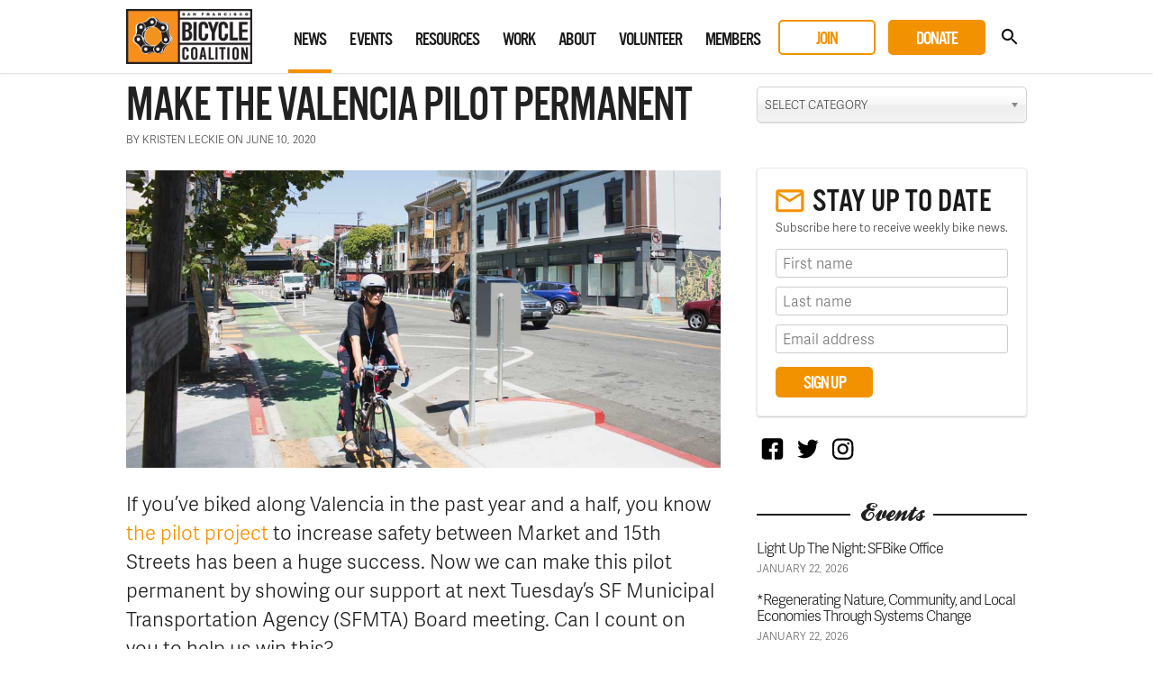

--- FILE ---
content_type: text/html; charset=UTF-8
request_url: https://sfbike.org/news/make-the-valencia-pilot-permanent/
body_size: 14495
content:
<!DOCTYPE html>
<html lang="en-US">
<head>
<meta charset="UTF-8">
<meta name="viewport" content="width=device-width, initial-scale=1, maximum-scale=1.0">
<meta name="google-site-verification" content="fukKXCcL37fGr7jGz7KBTrECay1Q6K17izqdJfE8mjQ" />
<title>Make the Valencia Pilot Permanent &#8211; San Francisco Bicycle Coalition</title>
<link rel="profile" href="http://gmpg.org/xfn/11">
<link rel="pingback" href="https://sfbike.org/xmlrpc.php">
<link rel="shortcut icon" href="https://sfbike.org/wp-content/themes/sfbc20200296v2/favicon.ico" />

<meta property="og:title" content="Make the Valencia Pilot Permanent">
<meta name="twitter:title" content="Make the Valencia Pilot Permanent">
<meta property="og:description" content="San Francisco Bicycle Coalition">
<meta name="twitter:description" content="San Francisco Bicycle Coalition">
<meta property="og:image" content="https://sfbike.org/wp-content/uploads/2019/08/Valencia-pilot-1000.jpg">
<meta name="twitter:image" content="https://sfbike.org/wp-content/uploads/2019/08/Valencia-pilot-1000.jpg">
<meta name="twitter:card" content="summary_large_image">
<meta name="twitter:site" content="@sfbike"><meta name='robots' content='max-image-preview:large' />
<link rel="alternate" type="application/rss+xml" title="San Francisco Bicycle Coalition &raquo; Feed" href="https://sfbike.org/feed/" />
<link rel="alternate" type="application/rss+xml" title="San Francisco Bicycle Coalition &raquo; Comments Feed" href="https://sfbike.org/comments/feed/" />
<link rel="alternate" type="text/calendar" title="San Francisco Bicycle Coalition &raquo; iCal Feed" href="https://sfbike.org/events/?ical=1" />
		<!-- This site uses the Google Analytics by MonsterInsights plugin v8.10.0 - Using Analytics tracking - https://www.monsterinsights.com/ -->
							<script
				src="//www.googletagmanager.com/gtag/js?id=G-79RWLJJL2S"  data-cfasync="false" data-wpfc-render="false" type="text/javascript" async></script>
			<script data-cfasync="false" data-wpfc-render="false" type="text/javascript">
				var mi_version = '8.10.0';
				var mi_track_user = true;
				var mi_no_track_reason = '';
				
								var disableStrs = [
										'ga-disable-G-79RWLJJL2S',
														];

				/* Function to detect opted out users */
				function __gtagTrackerIsOptedOut() {
					for (var index = 0; index < disableStrs.length; index++) {
						if (document.cookie.indexOf(disableStrs[index] + '=true') > -1) {
							return true;
						}
					}

					return false;
				}

				/* Disable tracking if the opt-out cookie exists. */
				if (__gtagTrackerIsOptedOut()) {
					for (var index = 0; index < disableStrs.length; index++) {
						window[disableStrs[index]] = true;
					}
				}

				/* Opt-out function */
				function __gtagTrackerOptout() {
					for (var index = 0; index < disableStrs.length; index++) {
						document.cookie = disableStrs[index] + '=true; expires=Thu, 31 Dec 2099 23:59:59 UTC; path=/';
						window[disableStrs[index]] = true;
					}
				}

				if ('undefined' === typeof gaOptout) {
					function gaOptout() {
						__gtagTrackerOptout();
					}
				}
								window.dataLayer = window.dataLayer || [];

				window.MonsterInsightsDualTracker = {
					helpers: {},
					trackers: {},
				};
				if (mi_track_user) {
					function __gtagDataLayer() {
						dataLayer.push(arguments);
					}

					function __gtagTracker(type, name, parameters) {
						if (!parameters) {
							parameters = {};
						}

						if (parameters.send_to) {
							__gtagDataLayer.apply(null, arguments);
							return;
						}

						if (type === 'event') {
														parameters.send_to = monsterinsights_frontend.v4_id;
							var hookName = name;
							if (typeof parameters['event_category'] !== 'undefined') {
								hookName = parameters['event_category'] + ':' + name;
							}

							if (typeof MonsterInsightsDualTracker.trackers[hookName] !== 'undefined') {
								MonsterInsightsDualTracker.trackers[hookName](parameters);
							} else {
								__gtagDataLayer('event', name, parameters);
							}
							
													} else {
							__gtagDataLayer.apply(null, arguments);
						}
					}

					__gtagTracker('js', new Date());
					__gtagTracker('set', {
						'developer_id.dZGIzZG': true,
											});
										__gtagTracker('config', 'G-79RWLJJL2S', {"forceSSL":"true"} );
															window.gtag = __gtagTracker;										(function () {
						/* https://developers.google.com/analytics/devguides/collection/analyticsjs/ */
						/* ga and __gaTracker compatibility shim. */
						var noopfn = function () {
							return null;
						};
						var newtracker = function () {
							return new Tracker();
						};
						var Tracker = function () {
							return null;
						};
						var p = Tracker.prototype;
						p.get = noopfn;
						p.set = noopfn;
						p.send = function () {
							var args = Array.prototype.slice.call(arguments);
							args.unshift('send');
							__gaTracker.apply(null, args);
						};
						var __gaTracker = function () {
							var len = arguments.length;
							if (len === 0) {
								return;
							}
							var f = arguments[len - 1];
							if (typeof f !== 'object' || f === null || typeof f.hitCallback !== 'function') {
								if ('send' === arguments[0]) {
									var hitConverted, hitObject = false, action;
									if ('event' === arguments[1]) {
										if ('undefined' !== typeof arguments[3]) {
											hitObject = {
												'eventAction': arguments[3],
												'eventCategory': arguments[2],
												'eventLabel': arguments[4],
												'value': arguments[5] ? arguments[5] : 1,
											}
										}
									}
									if ('pageview' === arguments[1]) {
										if ('undefined' !== typeof arguments[2]) {
											hitObject = {
												'eventAction': 'page_view',
												'page_path': arguments[2],
											}
										}
									}
									if (typeof arguments[2] === 'object') {
										hitObject = arguments[2];
									}
									if (typeof arguments[5] === 'object') {
										Object.assign(hitObject, arguments[5]);
									}
									if ('undefined' !== typeof arguments[1].hitType) {
										hitObject = arguments[1];
										if ('pageview' === hitObject.hitType) {
											hitObject.eventAction = 'page_view';
										}
									}
									if (hitObject) {
										action = 'timing' === arguments[1].hitType ? 'timing_complete' : hitObject.eventAction;
										hitConverted = mapArgs(hitObject);
										__gtagTracker('event', action, hitConverted);
									}
								}
								return;
							}

							function mapArgs(args) {
								var arg, hit = {};
								var gaMap = {
									'eventCategory': 'event_category',
									'eventAction': 'event_action',
									'eventLabel': 'event_label',
									'eventValue': 'event_value',
									'nonInteraction': 'non_interaction',
									'timingCategory': 'event_category',
									'timingVar': 'name',
									'timingValue': 'value',
									'timingLabel': 'event_label',
									'page': 'page_path',
									'location': 'page_location',
									'title': 'page_title',
								};
								for (arg in args) {
																		if (!(!args.hasOwnProperty(arg) || !gaMap.hasOwnProperty(arg))) {
										hit[gaMap[arg]] = args[arg];
									} else {
										hit[arg] = args[arg];
									}
								}
								return hit;
							}

							try {
								f.hitCallback();
							} catch (ex) {
							}
						};
						__gaTracker.create = newtracker;
						__gaTracker.getByName = newtracker;
						__gaTracker.getAll = function () {
							return [];
						};
						__gaTracker.remove = noopfn;
						__gaTracker.loaded = true;
						window['__gaTracker'] = __gaTracker;
					})();
									} else {
										console.log("");
					(function () {
						function __gtagTracker() {
							return null;
						}

						window['__gtagTracker'] = __gtagTracker;
						window['gtag'] = __gtagTracker;
					})();
									}
			</script>
				<!-- / Google Analytics by MonsterInsights -->
		<script type="text/javascript">
/* <![CDATA[ */
window._wpemojiSettings = {"baseUrl":"https:\/\/s.w.org\/images\/core\/emoji\/15.0.3\/72x72\/","ext":".png","svgUrl":"https:\/\/s.w.org\/images\/core\/emoji\/15.0.3\/svg\/","svgExt":".svg","source":{"concatemoji":"https:\/\/sfbike.org\/wp-includes\/js\/wp-emoji-release.min.js?ver=6.5.5"}};
/*! This file is auto-generated */
!function(i,n){var o,s,e;function c(e){try{var t={supportTests:e,timestamp:(new Date).valueOf()};sessionStorage.setItem(o,JSON.stringify(t))}catch(e){}}function p(e,t,n){e.clearRect(0,0,e.canvas.width,e.canvas.height),e.fillText(t,0,0);var t=new Uint32Array(e.getImageData(0,0,e.canvas.width,e.canvas.height).data),r=(e.clearRect(0,0,e.canvas.width,e.canvas.height),e.fillText(n,0,0),new Uint32Array(e.getImageData(0,0,e.canvas.width,e.canvas.height).data));return t.every(function(e,t){return e===r[t]})}function u(e,t,n){switch(t){case"flag":return n(e,"\ud83c\udff3\ufe0f\u200d\u26a7\ufe0f","\ud83c\udff3\ufe0f\u200b\u26a7\ufe0f")?!1:!n(e,"\ud83c\uddfa\ud83c\uddf3","\ud83c\uddfa\u200b\ud83c\uddf3")&&!n(e,"\ud83c\udff4\udb40\udc67\udb40\udc62\udb40\udc65\udb40\udc6e\udb40\udc67\udb40\udc7f","\ud83c\udff4\u200b\udb40\udc67\u200b\udb40\udc62\u200b\udb40\udc65\u200b\udb40\udc6e\u200b\udb40\udc67\u200b\udb40\udc7f");case"emoji":return!n(e,"\ud83d\udc26\u200d\u2b1b","\ud83d\udc26\u200b\u2b1b")}return!1}function f(e,t,n){var r="undefined"!=typeof WorkerGlobalScope&&self instanceof WorkerGlobalScope?new OffscreenCanvas(300,150):i.createElement("canvas"),a=r.getContext("2d",{willReadFrequently:!0}),o=(a.textBaseline="top",a.font="600 32px Arial",{});return e.forEach(function(e){o[e]=t(a,e,n)}),o}function t(e){var t=i.createElement("script");t.src=e,t.defer=!0,i.head.appendChild(t)}"undefined"!=typeof Promise&&(o="wpEmojiSettingsSupports",s=["flag","emoji"],n.supports={everything:!0,everythingExceptFlag:!0},e=new Promise(function(e){i.addEventListener("DOMContentLoaded",e,{once:!0})}),new Promise(function(t){var n=function(){try{var e=JSON.parse(sessionStorage.getItem(o));if("object"==typeof e&&"number"==typeof e.timestamp&&(new Date).valueOf()<e.timestamp+604800&&"object"==typeof e.supportTests)return e.supportTests}catch(e){}return null}();if(!n){if("undefined"!=typeof Worker&&"undefined"!=typeof OffscreenCanvas&&"undefined"!=typeof URL&&URL.createObjectURL&&"undefined"!=typeof Blob)try{var e="postMessage("+f.toString()+"("+[JSON.stringify(s),u.toString(),p.toString()].join(",")+"));",r=new Blob([e],{type:"text/javascript"}),a=new Worker(URL.createObjectURL(r),{name:"wpTestEmojiSupports"});return void(a.onmessage=function(e){c(n=e.data),a.terminate(),t(n)})}catch(e){}c(n=f(s,u,p))}t(n)}).then(function(e){for(var t in e)n.supports[t]=e[t],n.supports.everything=n.supports.everything&&n.supports[t],"flag"!==t&&(n.supports.everythingExceptFlag=n.supports.everythingExceptFlag&&n.supports[t]);n.supports.everythingExceptFlag=n.supports.everythingExceptFlag&&!n.supports.flag,n.DOMReady=!1,n.readyCallback=function(){n.DOMReady=!0}}).then(function(){return e}).then(function(){var e;n.supports.everything||(n.readyCallback(),(e=n.source||{}).concatemoji?t(e.concatemoji):e.wpemoji&&e.twemoji&&(t(e.twemoji),t(e.wpemoji)))}))}((window,document),window._wpemojiSettings);
/* ]]> */
</script>
<link rel='stylesheet' id='tribe-events-pro-mini-calendar-block-styles-css' href='https://sfbike.org/wp-content/plugins/events-calendar-pro/src/resources/css/tribe-events-pro-mini-calendar-block.min.css?ver=6.0.1' type='text/css' media='all' />
<link rel='stylesheet' id='tribe-events-community-override-styles-css' href='https://sfbike.org/wp-content/themes/sfbc20200296v2/tribe-events/community/tribe-events-community.css?ver=4.10.1' type='text/css' media='all' />
<style id='wp-emoji-styles-inline-css' type='text/css'>

	img.wp-smiley, img.emoji {
		display: inline !important;
		border: none !important;
		box-shadow: none !important;
		height: 1em !important;
		width: 1em !important;
		margin: 0 0.07em !important;
		vertical-align: -0.1em !important;
		background: none !important;
		padding: 0 !important;
	}
</style>
<link rel='stylesheet' id='wp-block-library-css' href='https://sfbike.org/wp-includes/css/dist/block-library/style.min.css?ver=6.5.5' type='text/css' media='all' />
<style id='classic-theme-styles-inline-css' type='text/css'>
/*! This file is auto-generated */
.wp-block-button__link{color:#fff;background-color:#32373c;border-radius:9999px;box-shadow:none;text-decoration:none;padding:calc(.667em + 2px) calc(1.333em + 2px);font-size:1.125em}.wp-block-file__button{background:#32373c;color:#fff;text-decoration:none}
</style>
<style id='global-styles-inline-css' type='text/css'>
body{--wp--preset--color--black: #000000;--wp--preset--color--cyan-bluish-gray: #abb8c3;--wp--preset--color--white: #ffffff;--wp--preset--color--pale-pink: #f78da7;--wp--preset--color--vivid-red: #cf2e2e;--wp--preset--color--luminous-vivid-orange: #ff6900;--wp--preset--color--luminous-vivid-amber: #fcb900;--wp--preset--color--light-green-cyan: #7bdcb5;--wp--preset--color--vivid-green-cyan: #00d084;--wp--preset--color--pale-cyan-blue: #8ed1fc;--wp--preset--color--vivid-cyan-blue: #0693e3;--wp--preset--color--vivid-purple: #9b51e0;--wp--preset--gradient--vivid-cyan-blue-to-vivid-purple: linear-gradient(135deg,rgba(6,147,227,1) 0%,rgb(155,81,224) 100%);--wp--preset--gradient--light-green-cyan-to-vivid-green-cyan: linear-gradient(135deg,rgb(122,220,180) 0%,rgb(0,208,130) 100%);--wp--preset--gradient--luminous-vivid-amber-to-luminous-vivid-orange: linear-gradient(135deg,rgba(252,185,0,1) 0%,rgba(255,105,0,1) 100%);--wp--preset--gradient--luminous-vivid-orange-to-vivid-red: linear-gradient(135deg,rgba(255,105,0,1) 0%,rgb(207,46,46) 100%);--wp--preset--gradient--very-light-gray-to-cyan-bluish-gray: linear-gradient(135deg,rgb(238,238,238) 0%,rgb(169,184,195) 100%);--wp--preset--gradient--cool-to-warm-spectrum: linear-gradient(135deg,rgb(74,234,220) 0%,rgb(151,120,209) 20%,rgb(207,42,186) 40%,rgb(238,44,130) 60%,rgb(251,105,98) 80%,rgb(254,248,76) 100%);--wp--preset--gradient--blush-light-purple: linear-gradient(135deg,rgb(255,206,236) 0%,rgb(152,150,240) 100%);--wp--preset--gradient--blush-bordeaux: linear-gradient(135deg,rgb(254,205,165) 0%,rgb(254,45,45) 50%,rgb(107,0,62) 100%);--wp--preset--gradient--luminous-dusk: linear-gradient(135deg,rgb(255,203,112) 0%,rgb(199,81,192) 50%,rgb(65,88,208) 100%);--wp--preset--gradient--pale-ocean: linear-gradient(135deg,rgb(255,245,203) 0%,rgb(182,227,212) 50%,rgb(51,167,181) 100%);--wp--preset--gradient--electric-grass: linear-gradient(135deg,rgb(202,248,128) 0%,rgb(113,206,126) 100%);--wp--preset--gradient--midnight: linear-gradient(135deg,rgb(2,3,129) 0%,rgb(40,116,252) 100%);--wp--preset--font-size--small: 13px;--wp--preset--font-size--medium: 20px;--wp--preset--font-size--large: 36px;--wp--preset--font-size--x-large: 42px;--wp--preset--spacing--20: 0.44rem;--wp--preset--spacing--30: 0.67rem;--wp--preset--spacing--40: 1rem;--wp--preset--spacing--50: 1.5rem;--wp--preset--spacing--60: 2.25rem;--wp--preset--spacing--70: 3.38rem;--wp--preset--spacing--80: 5.06rem;--wp--preset--shadow--natural: 6px 6px 9px rgba(0, 0, 0, 0.2);--wp--preset--shadow--deep: 12px 12px 50px rgba(0, 0, 0, 0.4);--wp--preset--shadow--sharp: 6px 6px 0px rgba(0, 0, 0, 0.2);--wp--preset--shadow--outlined: 6px 6px 0px -3px rgba(255, 255, 255, 1), 6px 6px rgba(0, 0, 0, 1);--wp--preset--shadow--crisp: 6px 6px 0px rgba(0, 0, 0, 1);}:where(.is-layout-flex){gap: 0.5em;}:where(.is-layout-grid){gap: 0.5em;}body .is-layout-flex{display: flex;}body .is-layout-flex{flex-wrap: wrap;align-items: center;}body .is-layout-flex > *{margin: 0;}body .is-layout-grid{display: grid;}body .is-layout-grid > *{margin: 0;}:where(.wp-block-columns.is-layout-flex){gap: 2em;}:where(.wp-block-columns.is-layout-grid){gap: 2em;}:where(.wp-block-post-template.is-layout-flex){gap: 1.25em;}:where(.wp-block-post-template.is-layout-grid){gap: 1.25em;}.has-black-color{color: var(--wp--preset--color--black) !important;}.has-cyan-bluish-gray-color{color: var(--wp--preset--color--cyan-bluish-gray) !important;}.has-white-color{color: var(--wp--preset--color--white) !important;}.has-pale-pink-color{color: var(--wp--preset--color--pale-pink) !important;}.has-vivid-red-color{color: var(--wp--preset--color--vivid-red) !important;}.has-luminous-vivid-orange-color{color: var(--wp--preset--color--luminous-vivid-orange) !important;}.has-luminous-vivid-amber-color{color: var(--wp--preset--color--luminous-vivid-amber) !important;}.has-light-green-cyan-color{color: var(--wp--preset--color--light-green-cyan) !important;}.has-vivid-green-cyan-color{color: var(--wp--preset--color--vivid-green-cyan) !important;}.has-pale-cyan-blue-color{color: var(--wp--preset--color--pale-cyan-blue) !important;}.has-vivid-cyan-blue-color{color: var(--wp--preset--color--vivid-cyan-blue) !important;}.has-vivid-purple-color{color: var(--wp--preset--color--vivid-purple) !important;}.has-black-background-color{background-color: var(--wp--preset--color--black) !important;}.has-cyan-bluish-gray-background-color{background-color: var(--wp--preset--color--cyan-bluish-gray) !important;}.has-white-background-color{background-color: var(--wp--preset--color--white) !important;}.has-pale-pink-background-color{background-color: var(--wp--preset--color--pale-pink) !important;}.has-vivid-red-background-color{background-color: var(--wp--preset--color--vivid-red) !important;}.has-luminous-vivid-orange-background-color{background-color: var(--wp--preset--color--luminous-vivid-orange) !important;}.has-luminous-vivid-amber-background-color{background-color: var(--wp--preset--color--luminous-vivid-amber) !important;}.has-light-green-cyan-background-color{background-color: var(--wp--preset--color--light-green-cyan) !important;}.has-vivid-green-cyan-background-color{background-color: var(--wp--preset--color--vivid-green-cyan) !important;}.has-pale-cyan-blue-background-color{background-color: var(--wp--preset--color--pale-cyan-blue) !important;}.has-vivid-cyan-blue-background-color{background-color: var(--wp--preset--color--vivid-cyan-blue) !important;}.has-vivid-purple-background-color{background-color: var(--wp--preset--color--vivid-purple) !important;}.has-black-border-color{border-color: var(--wp--preset--color--black) !important;}.has-cyan-bluish-gray-border-color{border-color: var(--wp--preset--color--cyan-bluish-gray) !important;}.has-white-border-color{border-color: var(--wp--preset--color--white) !important;}.has-pale-pink-border-color{border-color: var(--wp--preset--color--pale-pink) !important;}.has-vivid-red-border-color{border-color: var(--wp--preset--color--vivid-red) !important;}.has-luminous-vivid-orange-border-color{border-color: var(--wp--preset--color--luminous-vivid-orange) !important;}.has-luminous-vivid-amber-border-color{border-color: var(--wp--preset--color--luminous-vivid-amber) !important;}.has-light-green-cyan-border-color{border-color: var(--wp--preset--color--light-green-cyan) !important;}.has-vivid-green-cyan-border-color{border-color: var(--wp--preset--color--vivid-green-cyan) !important;}.has-pale-cyan-blue-border-color{border-color: var(--wp--preset--color--pale-cyan-blue) !important;}.has-vivid-cyan-blue-border-color{border-color: var(--wp--preset--color--vivid-cyan-blue) !important;}.has-vivid-purple-border-color{border-color: var(--wp--preset--color--vivid-purple) !important;}.has-vivid-cyan-blue-to-vivid-purple-gradient-background{background: var(--wp--preset--gradient--vivid-cyan-blue-to-vivid-purple) !important;}.has-light-green-cyan-to-vivid-green-cyan-gradient-background{background: var(--wp--preset--gradient--light-green-cyan-to-vivid-green-cyan) !important;}.has-luminous-vivid-amber-to-luminous-vivid-orange-gradient-background{background: var(--wp--preset--gradient--luminous-vivid-amber-to-luminous-vivid-orange) !important;}.has-luminous-vivid-orange-to-vivid-red-gradient-background{background: var(--wp--preset--gradient--luminous-vivid-orange-to-vivid-red) !important;}.has-very-light-gray-to-cyan-bluish-gray-gradient-background{background: var(--wp--preset--gradient--very-light-gray-to-cyan-bluish-gray) !important;}.has-cool-to-warm-spectrum-gradient-background{background: var(--wp--preset--gradient--cool-to-warm-spectrum) !important;}.has-blush-light-purple-gradient-background{background: var(--wp--preset--gradient--blush-light-purple) !important;}.has-blush-bordeaux-gradient-background{background: var(--wp--preset--gradient--blush-bordeaux) !important;}.has-luminous-dusk-gradient-background{background: var(--wp--preset--gradient--luminous-dusk) !important;}.has-pale-ocean-gradient-background{background: var(--wp--preset--gradient--pale-ocean) !important;}.has-electric-grass-gradient-background{background: var(--wp--preset--gradient--electric-grass) !important;}.has-midnight-gradient-background{background: var(--wp--preset--gradient--midnight) !important;}.has-small-font-size{font-size: var(--wp--preset--font-size--small) !important;}.has-medium-font-size{font-size: var(--wp--preset--font-size--medium) !important;}.has-large-font-size{font-size: var(--wp--preset--font-size--large) !important;}.has-x-large-font-size{font-size: var(--wp--preset--font-size--x-large) !important;}
.wp-block-navigation a:where(:not(.wp-element-button)){color: inherit;}
:where(.wp-block-post-template.is-layout-flex){gap: 1.25em;}:where(.wp-block-post-template.is-layout-grid){gap: 1.25em;}
:where(.wp-block-columns.is-layout-flex){gap: 2em;}:where(.wp-block-columns.is-layout-grid){gap: 2em;}
.wp-block-pullquote{font-size: 1.5em;line-height: 1.6;}
</style>
<link rel='stylesheet' id='wpsm_counter-font-awesome-front-css' href='https://sfbike.org/wp-content/plugins/counter-number-showcase/assets/css/font-awesome/css/font-awesome.min.css?ver=6.5.5' type='text/css' media='all' />
<link rel='stylesheet' id='wpsm_counter_bootstrap-front-css' href='https://sfbike.org/wp-content/plugins/counter-number-showcase/assets/css/bootstrap-front.css?ver=6.5.5' type='text/css' media='all' />
<link rel='stylesheet' id='wpsm_counter_column-css' href='https://sfbike.org/wp-content/plugins/counter-number-showcase/assets/css/counter-column.css?ver=6.5.5' type='text/css' media='all' />
<link rel='stylesheet' id='bg-shce-genericons-css' href='https://sfbike.org/wp-content/plugins/show-hidecollapse-expand/assets/css/genericons/genericons.css?ver=6.5.5' type='text/css' media='all' />
<link rel='stylesheet' id='bg-show-hide-css' href='https://sfbike.org/wp-content/plugins/show-hidecollapse-expand/assets/css/bg-show-hide.css?ver=6.5.5' type='text/css' media='all' />
<link rel='stylesheet' id='sfbc-style-css' href='https://sfbike.org/wp-content/themes/sfbc20200296v2/style.css?ver=6.5.5' type='text/css' media='all' />
<script type="text/javascript" src="https://sfbike.org/wp-content/plugins/google-analytics-for-wordpress/assets/js/frontend-gtag.min.js?ver=8.10.0" id="monsterinsights-frontend-script-js"></script>
<script data-cfasync="false" data-wpfc-render="false" type="text/javascript" id='monsterinsights-frontend-script-js-extra'>/* <![CDATA[ */
var monsterinsights_frontend = {"js_events_tracking":"true","download_extensions":"doc,pdf,ppt,zip,xls,docx,pptx,xlsx","inbound_paths":"[]","home_url":"https:\/\/sfbike.org","hash_tracking":"false","ua":"","v4_id":"G-79RWLJJL2S"};/* ]]> */
</script>
<script type="text/javascript" src="https://sfbike.org/wp-includes/js/jquery/jquery.min.js?ver=3.7.1" id="jquery-core-js"></script>
<script type="text/javascript" src="https://sfbike.org/wp-includes/js/jquery/jquery-migrate.min.js?ver=3.4.1" id="jquery-migrate-js"></script>
<script type="text/javascript" src="https://sfbike.org/wp-content/plugins/modernizr/js/modernizr.js?ver=3.7.1" id="modernizr-js"></script>
<script type="text/javascript" src="https://sfbike.org/wp-content/themes/sfbc20200296v2/js/prefixfree.min.js?ver=6.5.5" id="sfbc-prefixfree-js"></script>
<script type="text/javascript" src="https://sfbike.org/wp-content/themes/sfbc20200296v2/js/magnific-popup.js?ver=6.5.5" id="sfbc-magnific-popup-js"></script>
<script type="text/javascript" src="https://sfbike.org/wp-content/themes/sfbc20200296v2/js/chosen.jquery.min.js?ver=6.5.5" id="sfbc-chosen-js"></script>
<script type="text/javascript" src="https://sfbike.org/wp-content/themes/sfbc20200296v2/js/jquery.flexslider-min.js?ver=6.5.5" id="sfbc-flexslider-js"></script>
<script type="text/javascript" src="https://sfbike.org/wp-content/themes/sfbc20200296v2/js/jquery.sidr.min.js?ver=6.5.5" id="sfbc-sidr-js"></script>
<script type="text/javascript" src="https://sfbike.org/wp-content/themes/sfbc20200296v2/js/global.js?ver=6.5.5" id="sfbc-global-js"></script>
<link rel="https://api.w.org/" href="https://sfbike.org/wp-json/" /><link rel="alternate" type="application/json" href="https://sfbike.org/wp-json/wp/v2/posts/49949" /><link rel="EditURI" type="application/rsd+xml" title="RSD" href="https://sfbike.org/xmlrpc.php?rsd" />
<meta name="generator" content="WordPress 6.5.5" />
<link rel="canonical" href="https://sfbike.org/news/make-the-valencia-pilot-permanent/" />
<link rel='shortlink' href='https://sfbike.org/?p=49949' />
<link rel="alternate" type="application/json+oembed" href="https://sfbike.org/wp-json/oembed/1.0/embed?url=https%3A%2F%2Fsfbike.org%2Fnews%2Fmake-the-valencia-pilot-permanent%2F" />
<link rel="alternate" type="text/xml+oembed" href="https://sfbike.org/wp-json/oembed/1.0/embed?url=https%3A%2F%2Fsfbike.org%2Fnews%2Fmake-the-valencia-pilot-permanent%2F&#038;format=xml" />
<!-- Global site tag (gtag.js) - Google Ads: 929894557 -->
<script async src="https://www.googletagmanager.com/gtag/js?id=AW-929894557"></script>
<script>
  window.dataLayer = window.dataLayer || [];
  function gtag(){dataLayer.push(arguments);}
  gtag('js', new Date());

  gtag('config', 'AW-929894557');
</script><meta name="tec-api-version" content="v1"><meta name="tec-api-origin" content="https://sfbike.org"><link rel="alternate" href="https://sfbike.org/wp-json/tribe/events/v1/" />
<!-- Meta Pixel Code -->
<script type='text/javascript'>
!function(f,b,e,v,n,t,s){if(f.fbq)return;n=f.fbq=function(){n.callMethod?
n.callMethod.apply(n,arguments):n.queue.push(arguments)};if(!f._fbq)f._fbq=n;
n.push=n;n.loaded=!0;n.version='2.0';n.queue=[];t=b.createElement(e);t.async=!0;
t.src=v;s=b.getElementsByTagName(e)[0];s.parentNode.insertBefore(t,s)}(window,
document,'script','https://connect.facebook.net/en_US/fbevents.js');
</script>
<!-- End Meta Pixel Code -->
<script type='text/javascript'>
  fbq('init', '1887180764696994', {}, {
    "agent": "wordpress-6.5.5-3.0.7"
});
  </script><script type='text/javascript'>
  fbq('track', 'PageView', []);
  </script>
<!-- Meta Pixel Code -->
<noscript>
<img height="1" width="1" style="display:none" alt="fbpx"
src="https://www.facebook.com/tr?id=1887180764696994&ev=PageView&noscript=1" />
</noscript>
<!-- End Meta Pixel Code -->
<style type="text/css">.recentcomments a{display:inline !important;padding:0 !important;margin:0 !important;}</style><meta name="generator" content="Powered by WPBakery Page Builder - drag and drop page builder for WordPress."/>
<noscript><style> .wpb_animate_when_almost_visible { opacity: 1; }</style></noscript>
<script type="text/javascript" src="//use.typekit.net/wjf6eya.js"></script>
<script type="text/javascript">try{Typekit.load();jQuery('head').find('link[rel=stylesheet]:last').attr('data-noprefix', true);}catch(e){}</script>
<script src="https://b10a26b873a14bf19bfd4249fbf069db.js.ubembed.com" async></script>
</head>

<body class="post-template-default single single-post postid-49949 single-format-standard tribe-no-js post-make-the-valencia-pilot-permanent group-blog wpb-js-composer js-comp-ver-6.9.0 vc_responsive tribe-theme-sfbc20200296v2">
<div id="page" class="hfeed site">
		<header id="masthead" class="site-header" role="banner">
		<div class="inner">
		
			<div class="site-branding">
				<h1 class="site-title"><a href="https://sfbike.org/" rel="home">San Francisco Bicycle Coalition</a></h1>
				<a href="https://sfbike.org/" rel="home">
					<img src="https://sfbike.org/wp-content/themes/sfbc20200296v2/images/logo-main.png" alt="">
				</a>
			</div>
	
			<nav id="site-navigation" class="main-navigation" role="navigation">
				<h1 class="menu-toggle">Menu</h1>
				<a class="skip-link screen-reader-text" href="#content">Skip to content</a>
	
				<div class="menu-main-navigation-container"><ul id="menu-main-navigation" class="menu"><li id="menu-item-24" class="menu-item menu-item-type-post_type menu-item-object-page menu-item-24 menu-item-news"><a href="https://sfbike.org/news/">News</a></li>
<li id="menu-item-47408" class="menu-item menu-item-type-custom menu-item-object-custom menu-item-47408 menu-item-events"><a href="/events/">Events</a></li>
<li id="menu-item-25" class="menu-item menu-item-type-post_type menu-item-object-page menu-item-25 menu-item-resources"><a href="https://sfbike.org/resources/">Resources</a></li>
<li id="menu-item-47409" class="menu-item menu-item-type-post_type menu-item-object-page menu-item-47409 menu-item-our-work"><a href="https://sfbike.org/our-work/">Work</a></li>
<li id="menu-item-27" class="menu-item menu-item-type-post_type menu-item-object-page menu-item-27 menu-item-about"><a href="https://sfbike.org/about/">About</a></li>
<li id="menu-item-47410" class="menu-item menu-item-type-post_type menu-item-object-page menu-item-47410 menu-item-volunteer"><a href="https://sfbike.org/get-involved/volunteer/">Volunteer</a></li>
<li id="menu-item-29" class="menu-item menu-item-type-post_type menu-item-object-page menu-item-29 menu-item-membership"><a href="https://sfbike.org/membership/">Members</a></li>
<li id="menu-item-47412" class="secondary-action menu-item menu-item-type-custom menu-item-object-custom menu-item-47412 menu-item-join"><a href="/join/">Join</a></li>
<li id="menu-item-47411" class="primary-action menu-item menu-item-type-post_type menu-item-object-page menu-item-47411 menu-item-donate"><a href="https://sfbike.org/donate/">Donate</a></li>
<li id="menu-item-55" class="menu-item menu-item-type-custom menu-item-object-custom menu-item-55 menu-item-search"><a href="#">Search</a></li>
</ul></div>			</nav><!-- #site-navigation -->

			<div id="search-form">
				<form role="search" method="get" class="search-form" action="/">
					<label>
						<span class="screen-reader-text">Search for:</span>
						<input type="search" class="search-field" placeholder="Search" value="" name="s" id="search-field">
					</label>
					<input type="submit" class="search-submit" value="Search">
				</form>
			</div>

			<div id="mobile-nav">
				<a href="#" id="search-nav" class="icon">Search</a>
				<a href="#" id="toggle-nav" class="icon">Toggle Navigation</a>
			</div>

		</div>
	</header><!-- #masthead -->

	<div id="content" class="site-content">
	<div id="primary" class="content-area">
		<main id="main" class="site-main inner" role="main">

			<div class="breadcrumbs">
			    <a title="Go to San Francisco Bicycle Coalition." href="/" class="home">Home</a> > <a href="/news/">News</a> > Make the Valencia Pilot Permanent 
			</div>
		
			<div class="news-left">
	
						
					
<article id="post-49949" class="post-49949 post type-post status-publish format-standard hentry category-street-campaigns-2 category-street-campaigns category-campaign-updates category-valencia category-uncategorized category-news category-our-work tag-valencia-street-pilot-project tag-valencia-street tag-valencia tag-valencia-campaign tag-valencia-pilot">
	<header class="entry-header">
		<h1 class="entry-title">Make the Valencia Pilot Permanent</h1>

		<div class="entry-meta">
						By Kristen Leckie on June 10, 2020		</div><!-- .entry-meta -->
	</header><!-- .entry-header -->

	<div class="entry-image">
		<img width="1000" height="500" src="https://sfbike.org/wp-content/uploads/2019/08/Valencia-pilot-1000.jpg" class="attachment-full size-full wp-post-image" alt="Valencia Street" decoding="async" fetchpriority="high" srcset="https://sfbike.org/wp-content/uploads/2019/08/Valencia-pilot-1000.jpg 1000w, https://sfbike.org/wp-content/uploads/2019/08/Valencia-pilot-1000-310x155.jpg 310w, https://sfbike.org/wp-content/uploads/2019/08/Valencia-pilot-1000-768x384.jpg 768w" sizes="(max-width: 1000px) 100vw, 1000px" />	</div>

	<div class="entry-content">
		<p class="callout">If you’ve biked along Valencia in the past year and a half, you know <a href="https://www.sfmta.com/blog/valencia-street-pilot-project-initial-results-are" target="_blank" rel="noopener">the pilot project</a> to increase safety between Market and 15th Streets has been a huge success. Now we can make this pilot permanent by showing our support at next Tuesday’s SF Municipal Transportation Agency (SFMTA) Board meeting. Can I count on you to help us win this?</p>
<p style="text-align: center;"><a class="wpb_button_a" title="Write a Letter of Support" href="mailto:MTABoard@SFMTA.com?subject=I%20support%20the%20Valencia%20Street%20Pilot%20Project&amp;cc=kristen%40sfbike.org%2C%20valencia%40sfmta.com&amp;body=As%20someone%20who%20lives%20and%20bikes%20in%20San%20Francisco%2C%20I%E2%80%99m%20asking%20the%20SFMTA%20to%20make%20the%20Valencia%20Street%20Pilot%20Project%20permanent.%20The%20pilot%20has%20drastically%20improved%20the%20safety%20of%20those%20who%20walk%20and%20bike%20and%20I%E2%80%99m%20excited%20to%20see%20the%20City%20remain%20committed%20to%20putting%20people%20first%20along%20the%20whole%20corridor%2C%20including%20between%2019th%20St.%20and%20Cesar%20Chavez.%20I%20strongly%20urge%20the%20SFMTA%20Board%20to%20approve%20this%20project%20so%20we%20can%20continue%20the%20important%20work%20of%20making%20our%20streets%20safer%20for%20everyone.%20%20"><span class="wpb_button wpb_btn-warning wpb_regularsize">Write a Letter of Support</span></a></p>
<p>Since the pilot was implemented in February 2019, there has been a 99 percent decrease in vehicles blocking the bike lane, and dooring instances are down 95 percent. We want to make sure the SFMTA Board hears what we all see on Valencia Street: this pilot is a huge success and it must serve as an example of how we can improve the rest of the Valencia corridor. <a href="mailto:MTABoard@SFMTA.com?subject=I%20support%20the%20Valencia%20Street%20Pilot%20Project&amp;cc=kristen%40sfbike.org%2C%20valencia%40sfmta.com&amp;body=As%20someone%20who%20lives%20and%20bikes%20in%20San%20Francisco%2C%20I%E2%80%99m%20asking%20the%20SFMTA%20to%20make%20the%20Valencia%20Street%20Pilot%20Project%20permanent.%20The%20pilot%20has%20drastically%20improved%20the%20safety%20of%20those%20who%20walk%20and%20bike%20and%20I%E2%80%99m%20excited%20to%20see%20the%20City%20remain%20committed%20to%20putting%20people%20first%20along%20the%20whole%20corridor%2C%20including%20between%2019th%20St.%20and%20Cesar%20Chavez.%20I%20strongly%20urge%20the%20SFMTA%20Board%20to%20approve%20this%20project%20so%20we%20can%20continue%20the%20important%20work%20of%20making%20our%20streets%20safer%20for%20everyone.%20%20">That’s why we need you to weigh in today.</a></p>
<p>There’s a long way to go to make all of Valencia people-friendly. While we continue under shelter-in-place orders, the SFMTA has paused outreach work for the southern portion of Valencia between 19th and Cesar Chavez streets, but your SF Bicycle Coalition is committed to working alongside the SFMTA to get back to work as soon as possible. In the meantime, let’s work together to make the pilot permanent.</p>
			</div><!-- .entry-content -->

	<div class="wpb_separator wpb_content_element"></div>

	<footer class="entry-meta">
				
		<p>Categories: <a href="https://sfbike.org/news/category/street-campaigns-2/" rel="category tag">Street Campaigns</a>, <a href="https://sfbike.org/news/category/our-work/street-campaigns/" rel="category tag">Street Campaigns</a>, <a href="https://sfbike.org/news/category/campaign-updates/" rel="category tag">Campaign Updates</a>, <a href="https://sfbike.org/news/category/our-work/street-campaigns/valencia/" rel="category tag">Valencia Street</a>, <a href="https://sfbike.org/news/category/uncategorized/" rel="category tag">Uncategorized</a>, <a href="https://sfbike.org/news/category/news/" rel="category tag">News</a>, <a href="https://sfbike.org/news/category/our-work/" rel="category tag">Our Work</a><br />Tags: <a href="https://sfbike.org/news/tag/valencia-street-pilot-project/" rel="tag">valencia street pilot project</a>, <a href="https://sfbike.org/news/tag/valencia-street/" rel="tag">Valencia Street</a>, <a href="https://sfbike.org/news/tag/valencia/" rel="tag">Valencia</a>, <a href="https://sfbike.org/news/tag/valencia-campaign/" rel="tag">Valencia Campaign</a>, <a href="https://sfbike.org/news/tag/valencia-pilot/" rel="tag">Valencia pilot</a></p>

		<p><!-- AddThis Button BEGIN --> <div class="addthis_toolbox addthis_default_style "> <a class="addthis_button_facebook_like" fb:like:layout="button_count"></a> <a class="addthis_button_tweet"></a> </div> <script type="text/javascript" src="//s7.addthis.com/js/300/addthis_widget.js#pubid=xa-533a06c310c25bfc"></script> <!-- AddThis Button END --></p>

			</footer><!-- .entry-meta -->
</article><!-- #post-## -->
		
						<nav class="navigation post-navigation" role="navigation">
		<h1 class="screen-reader-text">Post navigation</h1>
		<div class="nav-links">
			<div class="nav-previous"><a href="https://sfbike.org/news/protected-bike-lane-coming-to-fell-street/" rel="prev"><span class="meta-nav">&larr;</span> Protected Bike Lane Coming to Fell Street</a></div><div class="nav-next"><a href="https://sfbike.org/news/valencia-pilot-is-here-to-stay/" rel="next">Valencia Pilot is Here to Stay <span class="meta-nav">&rarr;</span></a></div>		</div><!-- .nav-links -->
	</nav><!-- .navigation -->
			
							
			</div>
			
			<div class="news-right">
								<div class="side-holder search-options">

					<form action="https://sfbike.org/" method="get">
						<select  name='cat' id='cat' class='postform' onchange='return this.form.submit()'>
	<option value='-1'>Select category</option>
	<option class="level-0" value="378">San Jose Avenue&nbsp;&nbsp;(12)</option>
	<option class="level-0" value="1378">Golden Wheel Awards&nbsp;&nbsp;(13)</option>
	<option class="level-0" value="2263">7th Street&nbsp;&nbsp;(9)</option>
	<option class="level-0" value="2287">11th Street&nbsp;&nbsp;(1)</option>
	<option class="level-0" value="2495">Beach Street&nbsp;&nbsp;(1)</option>
	<option class="level-0" value="421">Bay Bridge&nbsp;&nbsp;(13)</option>
	<option class="level-0" value="1507">Strategic Planning&nbsp;&nbsp;(16)</option>
	<option class="level-0" value="2264">8th Street&nbsp;&nbsp;(10)</option>
	<option class="level-0" value="2288">8th Avenue&nbsp;&nbsp;(2)</option>
	<option class="level-0" value="2520">Great Highway&nbsp;&nbsp;(17)</option>
	<option class="level-0" value="438">Media&nbsp;&nbsp;(22)</option>
	<option class="level-0" value="1572">Page Street&nbsp;&nbsp;(16)</option>
	<option class="level-0" value="2265">Upper Market Street&nbsp;&nbsp;(1)</option>
	<option class="level-0" value="2289">3rd Street&nbsp;&nbsp;(3)</option>
	<option class="level-0" value="2537">Programs&nbsp;&nbsp;(2)</option>
	<option class="level-0" value="441">Elections&nbsp;&nbsp;(111)</option>
	<option class="level-0" value="1736">Ride with Respect&nbsp;&nbsp;(3)</option>
	<option class="level-0" value="2266">The Hairball&nbsp;&nbsp;(5)</option>
	<option class="level-0" value="2291">Page Street&nbsp;&nbsp;(5)</option>
	<option class="level-0" value="2538">Bike It Forward&nbsp;&nbsp;(8)</option>
	<option class="level-0" value="844">Marina Boulevard&nbsp;&nbsp;(5)</option>
	<option class="level-0" value="1830">Wheel Talk for Wheel People&nbsp;&nbsp;(14)</option>
	<option class="level-0" value="2267">Howard Street&nbsp;&nbsp;(12)</option>
	<option class="level-0" value="2292">San Bruno Avenue&nbsp;&nbsp;(2)</option>
	<option class="level-0" value="2565">SF CYCLES&nbsp;&nbsp;(14)</option>
	<option class="level-0" value="533">Golden Gate Bridge&nbsp;&nbsp;(11)</option>
	<option class="level-0" value="1842">Alemany Boulevard&nbsp;&nbsp;(5)</option>
	<option class="level-0" value="2272">Market Street 2020&nbsp;&nbsp;(18)</option>
	<option class="level-0" value="2302">Family&nbsp;&nbsp;(8)</option>
	<option class="level-0" value="2601">Bike the Vote&nbsp;&nbsp;(2)</option>
	<option class="level-0" value="845">19th Avenue&nbsp;&nbsp;(3)</option>
	<option class="level-0" value="1939">Neighborhood: Excelsior&nbsp;&nbsp;(9)</option>
	<option class="level-0" value="2277">Townsend Street&nbsp;&nbsp;(3)</option>
	<option class="level-0" value="2303">Rides&nbsp;&nbsp;(8)</option>
	<option class="level-0" value="2607">Fillmore&nbsp;&nbsp;(3)</option>
	<option class="level-0" value="591">Valencia Street&nbsp;&nbsp;(42)</option>
	<option class="level-0" value="2039">5th Street&nbsp;&nbsp;(6)</option>
	<option class="level-0" value="2278">Mansell Street&nbsp;&nbsp;(1)</option>
	<option class="level-0" value="2304">Youth and Family Classes&nbsp;&nbsp;(3)</option>
	<option class="level-0" value="2626">Hunters Point&nbsp;&nbsp;(1)</option>
	<option class="level-0" value="592">Folsom Street&nbsp;&nbsp;(36)</option>
	<option class="level-0" value="2227">Lake Merced&nbsp;&nbsp;(4)</option>
	<option class="level-0" value="2279">Street Campaigns&nbsp;&nbsp;(80)</option>
	<option class="level-0" value="2360">Safe Routes to School&nbsp;&nbsp;(6)</option>
	<option class="level-0" value="2627">Neighborhood: Hunters Point&nbsp;&nbsp;(1)</option>
	<option class="level-0" value="597">Women and Biking&nbsp;&nbsp;(61)</option>
	<option class="level-0" value="2256">Neighborhood: Excelsior&nbsp;&nbsp;(5)</option>
	<option class="level-0" value="2280">Golden Gate Avenue&nbsp;&nbsp;(10)</option>
	<option class="level-0" value="2361">Adult Classes&nbsp;&nbsp;(2)</option>
	<option class="level-0" value="271">Street Campaigns&nbsp;&nbsp;(413)</option>
	<option class="level-0" value="615">Safe Routes to School&nbsp;&nbsp;(48)</option>
	<option class="level-0" value="2257">Neighborhood: Sunset&nbsp;&nbsp;(14)</option>
	<option class="level-0" value="2281">13th Street&nbsp;&nbsp;(5)</option>
	<option class="level-0" value="2362">Urban Bicycling Workshops&nbsp;&nbsp;(4)</option>
	<option class="level-0" value="272">Arguello Boulevard&nbsp;&nbsp;(13)</option>
	<option class="level-0" value="846">Twin Peaks&nbsp;&nbsp;(12)</option>
	<option class="level-0" value="2258">Neighborhood: Tenderloin&nbsp;&nbsp;(21)</option>
	<option class="level-0" value="2282">Scott Street&nbsp;&nbsp;(1)</option>
	<option class="level-0" value="2363">Workshop&nbsp;&nbsp;(2)</option>
	<option class="level-0" value="278">Regional Advocacy&nbsp;&nbsp;(89)</option>
	<option class="level-0" value="934">Discount Partners&nbsp;&nbsp;(14)</option>
	<option class="level-0" value="2259">Neighborhood: Bayview&nbsp;&nbsp;(20)</option>
	<option class="level-0" value="2283">Taylor Street&nbsp;&nbsp;(5)</option>
	<option class="level-0" value="2364">Urban Bicycling Workshop&nbsp;&nbsp;(3)</option>
	<option class="level-0" value="279">Caltrain&nbsp;&nbsp;(39)</option>
	<option class="level-0" value="1086">Volunteer&nbsp;&nbsp;(63)</option>
	<option class="level-0" value="2260">Neighborhood: Richmond&nbsp;&nbsp;(11)</option>
	<option class="level-0" value="2284">Townsend Street&nbsp;&nbsp;(10)</option>
	<option class="level-0" value="2424">Muni&nbsp;&nbsp;(8)</option>
	<option class="level-0" value="306">Campaign Updates&nbsp;&nbsp;(316)</option>
	<option class="level-0" value="1102">Bike Yield Law&nbsp;&nbsp;(10)</option>
	<option class="level-0" value="2261">Golden Gate Park&nbsp;&nbsp;(25)</option>
	<option class="level-0" value="2285">Howard Street&nbsp;&nbsp;(5)</option>
	<option class="level-0" value="2444">Slow Streets&nbsp;&nbsp;(10)</option>
	<option class="level-0" value="1325">Gals with Gears&nbsp;&nbsp;(2)</option>
	<option class="level-0" value="2262">17th Street&nbsp;&nbsp;(11)</option>
	<option class="level-0" value="2286">Turk Street&nbsp;&nbsp;(6)</option>
	<option class="level-0" value="2471">Autonomous Vehicles&nbsp;&nbsp;(2)</option>
	<option class="level-0" value="1">Uncategorized&nbsp;&nbsp;(213)</option>
	<option class="level-0" value="8">Market Street&nbsp;&nbsp;(86)</option>
	<option class="level-0" value="12">Connecting the City&nbsp;&nbsp;(137)</option>
	<option class="level-0" value="33">Fell and Oak Streets&nbsp;&nbsp;(27)</option>
	<option class="level-0" value="55">News&nbsp;&nbsp;(925)</option>
	<option class="level-0" value="62">Masonic Avenue&nbsp;&nbsp;(17)</option>
	<option class="level-0" value="27">Our Work&nbsp;&nbsp;(872)</option>
	<option class="level-0" value="136">Cesar Chavez Street&nbsp;&nbsp;(8)</option>
	<option class="level-0" value="40">Safety&nbsp;&nbsp;(228)</option>
	<option class="level-0" value="353">Ocean Avenue&nbsp;&nbsp;(6)</option>
	<option class="level-0" value="163">Columbus Avenue&nbsp;&nbsp;(5)</option>
	<option class="level-0" value="98">Enforcement&nbsp;&nbsp;(56)</option>
	<option class="level-0" value="22">Volunteer Profiles&nbsp;&nbsp;(45)</option>
	<option class="level-0" value="15">Polk Street&nbsp;&nbsp;(38)</option>
	<option class="level-0" value="59">The Wiggle&nbsp;&nbsp;(23)</option>
	<option class="level-0" value="164">2nd Street&nbsp;&nbsp;(17)</option>
	<option class="level-0" value="30">BART&nbsp;&nbsp;(28)</option>
	<option class="level-0" value="165">The Embarcadero&nbsp;&nbsp;(36)</option>
	<option class="level-0" value="36">Bicycle Education&nbsp;&nbsp;(76)</option>
	<option class="level-0" value="166">JFK Drive&nbsp;&nbsp;(32)</option>
	<option class="level-0" value="47">Bike to Work Day&nbsp;&nbsp;(87)</option>
	<option class="level-0" value="49">Events&nbsp;&nbsp;(177)</option>
	<option class="level-0" value="168">Potrero Avenue&nbsp;&nbsp;(9)</option>
	<option class="level-0" value="52">Tour de Fat&nbsp;&nbsp;(11)</option>
	<option class="level-0" value="29">Member Profiles&nbsp;&nbsp;(145)</option>
	<option class="level-0" value="73">Resources&nbsp;&nbsp;(33)</option>
	<option class="level-0" value="69">Bike Parking&nbsp;&nbsp;(49)</option>
	<option class="level-0" value="75">Reports&nbsp;&nbsp;(6)</option>
	<option class="level-0" value="91">Theft and Locking&nbsp;&nbsp;(17)</option>
	<option class="level-0" value="104">Winterfest&nbsp;&nbsp;(23)</option>
	<option class="level-0" value="113">Bike Builds&nbsp;&nbsp;(34)</option>
	<option class="level-0" value="118">Funding&nbsp;&nbsp;(25)</option>
	<option class="level-0" value="120">Bikes and Business&nbsp;&nbsp;(53)</option>
	<option class="level-0" value="125">Vision Zero&nbsp;&nbsp;(171)</option>
	<option class="level-0" value="137">Bike Network&nbsp;&nbsp;(78)</option>
	<option class="level-0" value="143">Rec Rides&nbsp;&nbsp;(19)</option>
	<option class="level-0" value="110">Driver Education&nbsp;&nbsp;(19)</option>
	<option class="level-0" value="154">Community Meetings&nbsp;&nbsp;(40)</option>
	<option class="level-0" value="204">Jobs/Internships&nbsp;&nbsp;(119)</option>
	<option class="level-0" value="213">Membership&nbsp;&nbsp;(87)</option>
	<option class="level-0" value="215">Bike Month&nbsp;&nbsp;(32)</option>
	<option class="level-0" value="219">Youth and Family&nbsp;&nbsp;(117)</option>
</select>
							<noscript><div><input type="submit" value="View" /></div></noscript>
					</form>
				</div>

				<div class="side-holder">
					
					<div>
	<script>

	function showConfirmation() {
		 document.getElementById('newsletter-confirmation').style.display = "block";
		 document.getElementById('newsletter-form').style.display = "none";
	}
	</script>

	<form onsubmit="showConfirmation()" method="post" action="https://www.tfaforms.com/responses/processor" class="newsletter" id="newsletter" role="form" target="_blank">

		<h4>Stay Up To Date</h4>
		<p>Subscribe here to receive weekly bike news.</p>

		<p id="newsletter-confirmation" style="display:none;">Thank you for subscribing.</p>

		<div id="newsletter-form">

			<input type="text" id="tfa_1" name="tfa_1" maxlength="40" required placeholder="First name" class="first-name">
			<input type="text" id="tfa_2" name="tfa_2" maxlength="80" required placeholder="Last name" class="last-name">
			<input type="email" id="tfa_4" name="tfa_4" maxlength="80" required placeholder="Email address" class="email">
				
			<input type="hidden" id="tfa_12" name="tfa_12" value="701800000018twG" class="">
			<input type="hidden" id="tfa_13" name="tfa_13" value="0050y00000COBvOAAX" class="">

			<input type="submit" data-label="Submit" id="submit_button" value="Sign up" class="sign-up">
				
			<input type="hidden" value="4726786" name="tfa_dbFormId" id="tfa_dbFormId">
			<input type="hidden" value="" name="tfa_dbResponseId" id="tfa_dbResponseId">
			<input type="hidden" value="6d04d83d1216b7adcac719c3aa46a4d9" name="tfa_dbControl" id="tfa_dbControl">
			<input type="hidden" value="20" name="tfa_dbVersionId" id="tfa_dbVersionId">
			<input type="hidden" value="" name="tfa_switchedoff" id="tfa_switchedoff">
		</div>
	</form>
</div>
					<div class="social-links">
						<a href="https://www.facebook.com/sfbike" target="_blank" class="facebook">Facebook</a>
						<a href="https://twitter.com/sfbike" target="_blank" class="twitter">Twitter</a>
						<a href="https://www.instagram.com/sfbike/" target="_blank" class="instagram">Instagram</a>
					</div>
					
				</div>

				<div class="side-holder events">
					<div class="vc_text_separator wpb_content_element separator_align_center">
						<div>Events</div>
					</div>

									
					<div class="item">
				
						<h3><a href="https://sfbike.org/event/light-up-the-night-sfbike-office/">Light Up The Night: SFBike Office</a></h3>
						<span class="meta-date">January 22, 2026</span>
									
					</div>
				
									
					<div class="item">
				
						<h3><a href="https://sfbike.org/event/regenerating-nature-community-and-local-economies-through-systems-change/">*Regenerating Nature, Community, and Local Economies Through Systems Change</a></h3>
						<span class="meta-date">January 22, 2026</span>
									
					</div>
				
									
					<div class="item">
				
						<h3><a href="https://sfbike.org/event/webinar-night-and-all-weather-biking-class-2/">Webinar: Night and All-Weather Biking Class</a></h3>
						<span class="meta-date">January 22, 2026</span>
									
					</div>
				
									    
					<p class="view-all"><a href="/events/">View All Events</a></p>

				</div>

				<div class="side-holder news">
					<div class="vc_text_separator wpb_content_element separator_align_center">
						<div>Campaign Updates</div>
					</div>

										    <div class="item item1">
					    	<p class="meta-date">January 15</p>
					    	<h3><a href="https://sfbike.org/news/sunset-dunes-is-here-to-stay/">Sunset Dunes is here to stay!</a></h3>
					    </div>
										    <div class="item item2">
					    	<p class="meta-date">October 21</p>
					    	<h3><a href="https://sfbike.org/news/whats-happening-with-the-oak-st-quick-build/">What’s happening with the Oak St Quick-Build?</a></h3>
					    </div>
										    <div class="item item3">
					    	<p class="meta-date">October 20</p>
					    	<h3><a href="https://sfbike.org/news/launching-the-better-and-safer-streets-collaborative-in-bayview-hunters-point-and-fillmore-western-addition/">Launching the Better and Safer Streets Collaborative in Bayview-Hunters Point and Fillmore/Western Addition</a></h3>
					    </div>
					
					<p class="view-all"><a href="/news/">View All News</a></p>

				</div>

				<div class="side-holder">
					<div class="promo">
						<a href="/membership/"><img src="/wp-content/uploads/2014/04/Join_746x488_low.jpg" alt=""></a>
					    <span>Become a member and you'll improve your commute and get discounts at shops across the city.</span>
					</div>
				</div>

				<div class="side-holder">
					<a class="twitter-timeline" data-dnt="true" href="https://twitter.com/sfbike" data-widget-id="445652191664025600">Tweets by @sfbike</a>
<script>!function(d,s,id){var js,fjs=d.getElementsByTagName(s)[0],p=/^http:/.test(d.location)?'http':'https';if(!d.getElementById(id)){js=d.createElement(s);js.id=id;js.src=p+"://platform.twitter.com/widgets.js";fjs.parentNode.insertBefore(js,fjs);}}(document,"script","twitter-wjs");</script>
				</div>
			
			</div>
			
		</main><!-- #main -->
	</div><!-- #primary -->


	</div><!-- #content -->

	<div id="pre-footer">
		<div class="inner">
			<div id="action-links">
				<a href="https://www.tfaforms.com/4726786" class="modaliframe updates">Get Email Updates!</a>
				<a href="https://www.sfbike.org/donate/" class="donate">Donate</a>
			</div>
			
			<div id="social-links">
				<a href="https://www.facebook.com/sfbike" target="_blank" class="facebook">Facebook</a>
				<a href="https://twitter.com/sfbike" target="_blank" class="twitter">Twitter</a>
				<a href="https://www.instagram.com/sfbike/" target="_blank" class="instagram">Instagram</a> 
			</div>
		</div>
	</div>

	<footer id="colophon" class="site-footer" role="contentinfo">
		<div class="inner">
			<div id="footer-menu">
				<div class="menu-footer-menu-container"><ul id="menu-footer-menu" class="menu"><li id="menu-item-57" class="menu-item menu-item-type-post_type menu-item-object-page menu-item-has-children menu-item-57 menu-item-resources"><a href="https://sfbike.org/resources/">Resources</a>
<ul class="sub-menu">
	<li id="menu-item-58" class="menu-item menu-item-type-post_type menu-item-object-page menu-item-58 menu-item-maps-routes"><a href="https://sfbike.org/resources/maps-routes/">Maps &#038; Routes</a></li>
	<li id="menu-item-59" class="menu-item menu-item-type-post_type menu-item-object-page menu-item-59 menu-item-bike-security-and-locking"><a href="https://sfbike.org/resources/bike-security-and-locking/">Bike Security and Locking</a></li>
	<li id="menu-item-60" class="menu-item menu-item-type-post_type menu-item-object-page menu-item-60 menu-item-bikes-transit"><a href="https://sfbike.org/resources/bikes-transit/">Bikes &#038; Transit</a></li>
	<li id="menu-item-61" class="menu-item menu-item-type-post_type menu-item-object-page menu-item-61 menu-item-bike-parking"><a href="https://sfbike.org/resources/bike-parking/">Bicycle Parking</a></li>
	<li id="menu-item-62" class="menu-item menu-item-type-post_type menu-item-object-page menu-item-62 menu-item-bicycle-law"><a href="https://sfbike.org/resources/bicycle-law/">Bicycle Law</a></li>
	<li id="menu-item-63" class="menu-item menu-item-type-post_type menu-item-object-page menu-item-63 menu-item-urban-bicycling-workshops"><a href="https://sfbike.org/resources/urban-bicycling-workshops/">Free Urban Bicycling Workshops</a></li>
	<li id="menu-item-12815" class="menu-item menu-item-type-post_type menu-item-object-page menu-item-12815 menu-item-issues-improvements"><a href="https://sfbike.org/resources/issues-improvements/">Report an Issue</a></li>
</ul>
</li>
<li id="menu-item-66" class="menu-item menu-item-type-post_type menu-item-object-page menu-item-has-children menu-item-66 menu-item-our-work"><a href="https://sfbike.org/our-work/">Our Work</a>
<ul class="sub-menu">
	<li id="menu-item-70887" class="menu-item menu-item-type-post_type menu-item-object-page menu-item-70887 menu-item-street-campaigns"><a href="https://sfbike.org/our-work/street-campaigns/">Street Campaigns</a></li>
	<li id="menu-item-69" class="menu-item menu-item-type-post_type menu-item-object-page menu-item-69 menu-item-safety-education"><a href="https://sfbike.org/our-work/safety-education/">Safety &#038; Education</a></li>
	<li id="menu-item-70" class="menu-item menu-item-type-post_type menu-item-object-page menu-item-70 menu-item-regional-advocacy"><a href="https://sfbike.org/our-work/regional-advocacy/">Regional Advocacy</a></li>
	<li id="menu-item-5525" class="menu-item menu-item-type-post_type menu-item-object-page menu-item-5525 menu-item-youth-family"><a href="https://sfbike.org/our-work/youth-family/">Youth &#038; Family</a></li>
	<li id="menu-item-5524" class="menu-item menu-item-type-post_type menu-item-object-page menu-item-5524 menu-item-bikes-business"><a href="https://sfbike.org/our-work/bikes-business/">Bikes &#038; Business</a></li>
	<li id="menu-item-8656" class="menu-item menu-item-type-post_type menu-item-object-page menu-item-8656 menu-item-signature-events"><a href="https://sfbike.org/our-work/signature-events/">Signature Events</a></li>
</ul>
</li>
<li id="menu-item-72" class="menu-item menu-item-type-post_type menu-item-object-page menu-item-has-children menu-item-72 menu-item-about"><a href="https://sfbike.org/about/">About</a>
<ul class="sub-menu">
	<li id="menu-item-73" class="menu-item menu-item-type-post_type menu-item-object-page menu-item-73 menu-item-staff"><a href="https://sfbike.org/about/staff/">Staff</a></li>
	<li id="menu-item-74" class="menu-item menu-item-type-post_type menu-item-object-page menu-item-74 menu-item-board-of-directors"><a href="https://sfbike.org/about/board-of-directors/">Board of Directors</a></li>
	<li id="menu-item-77" class="menu-item menu-item-type-post_type menu-item-object-page menu-item-77 menu-item-jobs-internships"><a href="https://sfbike.org/about/jobs-internships/">Jobs &#038; Internships</a></li>
	<li id="menu-item-78" class="menu-item menu-item-type-post_type menu-item-object-page menu-item-78 menu-item-media-center"><a href="https://sfbike.org/about/media-center/">Media Center</a></li>
	<li id="menu-item-76" class="menu-item menu-item-type-post_type menu-item-object-page menu-item-76 menu-item-sf-bicycle-coalition-education-fund"><a href="https://sfbike.org/about/sf-bicycle-coalition-education-fund/">SF Bicycle Coalition Education Fund</a></li>
</ul>
</li>
<li id="menu-item-79" class="menu-item menu-item-type-post_type menu-item-object-page menu-item-has-children menu-item-79 menu-item-get-involved"><a href="https://sfbike.org/get-involved/">Get Involved</a>
<ul class="sub-menu">
	<li id="menu-item-80" class="menu-item menu-item-type-post_type menu-item-object-page menu-item-80 menu-item-volunteer"><a href="https://sfbike.org/get-involved/volunteer/">Volunteer</a></li>
	<li id="menu-item-85" class="menu-item menu-item-type-custom menu-item-object-custom menu-item-85 menu-item-donate"><a href="http://sfbike.org/donate/">Donate</a></li>
	<li id="menu-item-81" class="menu-item menu-item-type-post_type menu-item-object-page menu-item-81 menu-item-ways-to-give"><a href="https://sfbike.org/get-involved/ways-to-give/">Ways to Give</a></li>
	<li id="menu-item-84" class="menu-item menu-item-type-custom menu-item-object-custom menu-item-84 menu-item-shop-sfbc"><a href="/merchandise/">Shop for Gear</a></li>
	<li id="menu-item-7202" class="menu-item menu-item-type-custom menu-item-object-custom menu-item-7202 menu-item-submit-an-event"><a href="/events/community/add">Submit an Event</a></li>
</ul>
</li>
<li id="menu-item-82" class="menu-item menu-item-type-post_type menu-item-object-page menu-item-has-children menu-item-82 menu-item-membership"><a href="https://sfbike.org/membership/">Membership</a>
<ul class="sub-menu">
	<li id="menu-item-5462" class="menu-item menu-item-type-custom menu-item-object-custom menu-item-5462 menu-item-join-renew"><a target="_blank" rel="noopener" href="http://sfbike.org/join">Join/Renew</a></li>
	<li id="menu-item-7171" class="menu-item menu-item-type-post_type menu-item-object-page menu-item-7171 menu-item-membership"><a href="https://sfbike.org/membership/">Member Benefits</a></li>
</ul>
</li>
</ul></div>				<div class="menu-footer-extra-links-container"><ul id="menu-footer-extra-links" class="menu"><li id="menu-item-87" class="menu-item menu-item-type-post_type menu-item-object-page menu-item-87 menu-item-news"><a href="https://sfbike.org/news/">News</a></li>
<li id="menu-item-89" class="menu-item menu-item-type-custom menu-item-object-custom menu-item-89 menu-item-events-2"><a href="/events">Events</a></li>
<li id="menu-item-88" class="menu-item menu-item-type-post_type menu-item-object-page menu-item-88 menu-item-contact"><a href="https://sfbike.org/contact/">Contact Us</a></li>
</ul></div>				
			</div>

			<div id="footer-quote">
				<p>Promoting the Bicycle for Everyday Transportation.</p>
			</div>

			<div id="footer-copyright">
				<p>PO Box 425959, San Francisco, CA 94142-5959 &nbsp;&nbsp; | &nbsp;&nbsp; &copy; San Francisco Bicycle Coalition</p>
			</div>

			<div id="footer-contact">
				<p><a href="/contact/" class="contact">Contact Us</a></p>
			</div>

					</div>	
	</footer><!-- #colophon -->
	
	<div id="to-top">
		<a href="#">To The Top</a>
	</div>
	
</div><!-- #page -->

<script>
  window.addEventListener('load', function(){
    if(window.location.pathname == "/join-thanks/"){
gtag('event', 'conversion', {'send_to': 'AW-929894557/pYbbCOGNgdsBEJ2htLsD'});
    }
  });
</script>		<script>
		( function ( body ) {
			'use strict';
			body.className = body.className.replace( /\btribe-no-js\b/, 'tribe-js' );
		} )( document.body );
		</script>
		    <!-- Meta Pixel Event Code -->
    <script type='text/javascript'>
        document.addEventListener( 'wpcf7mailsent', function( event ) {
        if( "fb_pxl_code" in event.detail.apiResponse){
          eval(event.detail.apiResponse.fb_pxl_code);
        }
      }, false );
    </script>
    <!-- End Meta Pixel Event Code -->
    <div id='fb-pxl-ajax-code'></div><script> /* <![CDATA[ */var tribe_l10n_datatables = {"aria":{"sort_ascending":": activate to sort column ascending","sort_descending":": activate to sort column descending"},"length_menu":"Show _MENU_ entries","empty_table":"No data available in table","info":"Showing _START_ to _END_ of _TOTAL_ entries","info_empty":"Showing 0 to 0 of 0 entries","info_filtered":"(filtered from _MAX_ total entries)","zero_records":"No matching records found","search":"Search:","all_selected_text":"All items on this page were selected. ","select_all_link":"Select all pages","clear_selection":"Clear Selection.","pagination":{"all":"All","next":"Next","previous":"Previous"},"select":{"rows":{"0":"","_":": Selected %d rows","1":": Selected 1 row"}},"datepicker":{"dayNames":["Sunday","Monday","Tuesday","Wednesday","Thursday","Friday","Saturday"],"dayNamesShort":["Sun","Mon","Tue","Wed","Thu","Fri","Sat"],"dayNamesMin":["S","M","T","W","T","F","S"],"monthNames":["January","February","March","April","May","June","July","August","September","October","November","December"],"monthNamesShort":["January","February","March","April","May","June","July","August","September","October","November","December"],"monthNamesMin":["Jan","Feb","Mar","Apr","May","Jun","Jul","Aug","Sep","Oct","Nov","Dec"],"nextText":"Next","prevText":"Prev","currentText":"Today","closeText":"Done","today":"Today","clear":"Clear"}};/* ]]> */ </script><script type="text/javascript" src="https://sfbike.org/wp-content/plugins/counter-number-showcase/assets/js/bootstrap.js?ver=6.5.5" id="wpsm_count_bootstrap-js-front-js"></script>
<script type="text/javascript" src="https://sfbike.org/wp-content/plugins/counter-number-showcase/assets/js/counter_nscript.js?ver=6.5.5" id="wpsm-new_count_script3-js"></script>
<script type="text/javascript" src="https://sfbike.org/wp-content/plugins/counter-number-showcase/assets/js/waypoints.min.js?ver=6.5.5" id="wpsm-new_count_waypoints-js"></script>
<script type="text/javascript" src="https://sfbike.org/wp-content/plugins/counter-number-showcase/assets/js/jquery.counterup.min.js?ver=6.5.5" id="wpsm-new_count_script2-js"></script>
<script type="text/javascript" src="https://sfbike.org/wp-includes/js/jquery/ui/effect.min.js?ver=1.13.2" id="jquery-effects-core-js"></script>
<script type="text/javascript" src="https://sfbike.org/wp-includes/js/jquery/ui/effect-slide.min.js?ver=1.13.2" id="jquery-effects-slide-js"></script>
<script type="text/javascript" src="https://sfbike.org/wp-includes/js/jquery/ui/effect-highlight.min.js?ver=1.13.2" id="jquery-effects-highlight-js"></script>
<script type="text/javascript" src="https://sfbike.org/wp-includes/js/jquery/ui/effect-fold.min.js?ver=1.13.2" id="jquery-effects-fold-js"></script>
<script type="text/javascript" src="https://sfbike.org/wp-includes/js/jquery/ui/effect-blind.min.js?ver=1.13.2" id="jquery-effects-blind-js"></script>
<script type="text/javascript" src="https://sfbike.org/wp-content/plugins/show-hidecollapse-expand/assets/js/bg-show-hide.js?ver=6.5.5" id="bg-show-hide-script-js"></script>
<script type="text/javascript" src="https://sfbike.org/wp-content/themes/sfbc20200296v2/js/navigation.js?ver=20120206" id="sfbc-navigation-js"></script>
<script type="text/javascript" src="https://sfbike.org/wp-content/themes/sfbc20200296v2/js/skip-link-focus-fix.js?ver=20130115" id="sfbc-skip-link-focus-fix-js"></script>
<script type="text/javascript" src="https://widgets.givebutter.com/latest.umd.cjs?acct=225gLzQfzkGPPO6L&amp;p=wordpress" id="givebutter-widget-library-js" async="async" data-wp-strategy="async"></script>

</body>
</html>